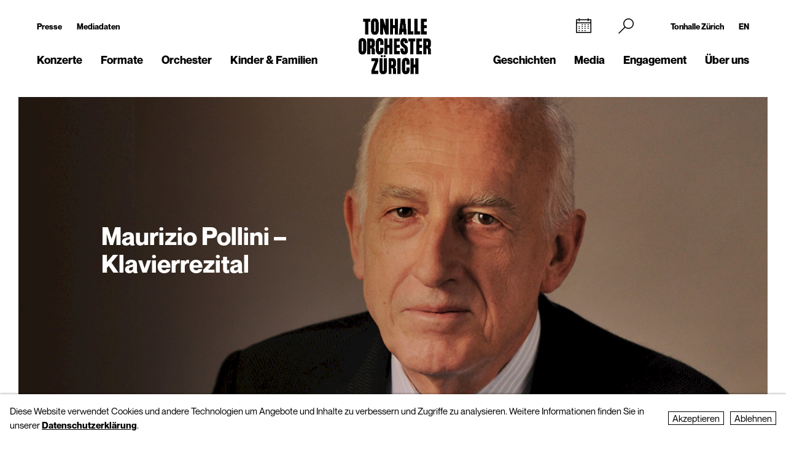

--- FILE ---
content_type: text/html; charset=utf-8
request_url: https://tonhalle-orchester.ch/konzerte/kalender/maurizio-pollini-klavierrezital-1456963/
body_size: 9059
content:
<!DOCTYPE html>
<html lang="de">
<head>
        <!-- Google Tag Manager -->
    <script type="text/plain" data-type="text/javascript" data-category="statistics" class="require-consent">
        (function(w,d,s,l,i){w[l]=w[l]||[];w[l].push({'gtm.start':
                new Date().getTime(),event:'gtm.js'});var f=d.getElementsByTagName(s)[0],
            j=d.createElement(s),dl=l!='dataLayer'?'&l='+l:'';j.async=true;j.src=
            'https://www.googletagmanager.com/gtm.js?id='+i+dl;f.parentNode.insertBefore(j,f);
        })(window,document,'script','dataLayer','GTM-TSCMGTK6');
    </script>
    <!-- End Google Tag Manager -->
        <title>Maurizio Pollini – Klavierrezital</title>
    <meta http-equiv="X-UA-Compatible" content="IE=edge,chrome=1" />
    <meta charset="UTF-8">
    <meta name="viewport" content="width=device-width" />
    <meta name="description" content="Tonhalle-Orchester Zürich" />
    <meta name="format-detection" content="telephone=no">
    
        <link rel="apple-touch-icon" sizes="180x180" href="https://tonhalle-orchester.ch/favicons_TOZ_Violett/apple-touch-icon.png">
    <link rel="icon" type="image/png" sizes="32x32" href="https://tonhalle-orchester.ch/favicons_TOZ_Violett/favicon-32x32.png">
    <link rel="icon" type="image/png" sizes="16x16" href="https://tonhalle-orchester.ch/favicons_TOZ_Violett/favicon-16x16.png">
    <link rel="manifest" href="https://tonhalle-orchester.ch/favicons_TOZ_Violett/site.webmanifest">
    <meta name="theme-color" content="#ffffff">
    <link rel='canonical' href='https://tonhalle-orchester.ch/konzerte/kalender/maurizio-pollini-klavierrezital-1456963/' />

    
	
    
    <meta property="og:title" content="Maurizio Pollini – Klavierrezital" /><meta property="og:type" content="website" /><meta property="og:url" content="https://tonhalle-orchester.ch/konzerte/kalender/maurizio-pollini-klavierrezital-1456963/" /><meta property="og:description" content="Tonhalle-Orchester Zürich" /><meta property="og:image" content="https://tonhalle-orchester.ch/site/assets/files/235811/220219-maurizio-pollini-c-cosimo-filippini-1300x731px.1024x0.jpg" /><meta property="og:image:width" content="600" /><meta property="og:image:height" content="600" />
	<link rel='alternate' hreflang='maurizio-pollini-klavierrezital-1456963' href='https://tonhalle-orchester.ch/konzerte/kalender/maurizio-pollini-klavierrezital-1456963/' />
	<link rel='alternate' hreflang='' href='https://tonhalle-orchester.ch/en/concerts/kalender/maurizio-pollini-klavierrezital-1456963/' />	<script src="https://cdnjs.cloudflare.com/ajax/libs/bluebird/3.3.5/bluebird.min.js"></script>
	<script src="/site/templates/js/modernizr.js"></script>
	<link rel="stylesheet" type="text/css" href="/site/assets/pwpc/pwpc-9288518c8f4b424a82f056133f2e77bb34d5bd39.css" />
	<link rel="stylesheet" type="text/css" href="https://cdnjs.cloudflare.com/ajax/libs/featherlight/1.7.12/featherlight.min.css">
	<script type="text/javascript">
				var config = {"debug":false,"lang":"de","current_pid":234886,"urls":{"current_url":"\/konzerte\/kalender\/maurizio-pollini-klavierrezital-1456963\/","current_parent_url":"\/konzerte\/kalender\/","current_parent_parent_url":"\/konzerte\/","root":"\/","templates":"\/site\/templates\/"}};
	</script>
	<style type="text/css">
		.pw-edit {
		    position: fixed;
		    z-index: 999999;
		    top: 0;
		    left: 0;
		    padding: 0.5em 1em;
		    background-color: rgba(0, 0, 0, 0.4);
		    color: #fff;
		}

		.featherlight-content {
			max-width: 1000px;
		}

		.featherlight-content img.align_left{
			float:left;
			margin-right: 10px;
			margin-bottom: 10px;
		}

		.featherlight-content img.align_right{
			float: right;
			margin-left: 10px;
			margin-bottom: 10px;
		}

		.featherlight-inner::after {
			content: "";
			display: table;
			clear: both;
		}

		.featherlight-close {
			font-size:25px;
		}

		@media screen and (max-width : 1024px) {
			.featherlight-content img.align_left{
				clear: both;
			}

			.featherlight-content img.align_right{
				clear: both;
			}

			.featherlight-content img {
				width: 100%;
			}

			.featherlight-content {
				max-width: 750px;
			}

		} 

	</style>
<style>.privacywire{background:#fff;bottom:-250%;box-shadow:0 -1px 3px rgba(0,0,0,.3);left:0;opacity:0;padding:1rem;position:fixed;right:0;transition:bottom .3s ease-in,opacity .3s ease;z-index:1}.show-banner .privacywire-banner,.show-message .privacywire-message,.show-options .privacywire-options{bottom:0;opacity:1}.privacywire-header{font-weight:700}.privacywire button[hidden],.privacywire-ask-consent-blueprint,[data-ask-consent-rendered="1"]{display:none}</style><script>var PrivacyWireSettings={"version":1,"dnt":"1","bots":"0","customFunction":"","messageTimeout":2500,"consentByClass":"0","cookieGroups":{"necessary":"Ablehnen","functional":"Functional","statistics":"Statistics","marketing":"Marketing","external_media":"External Media"}};</script><script type='module' src='/site/modules/PrivacyWire/js/PrivacyWire.js'></script><script nomodule type='text/javascript' src='/site/modules/PrivacyWire/js/ie_polyfill.js'></script><script nomodule type='text/javascript' src='/site/modules/PrivacyWire/js/PrivacyWire_legacy.js'></script></head>
<body class="tpl-activity ">
	    <header class="cp-header small" data-t-name="Header">
        <div class="cp-mobile-navigation " data-t-name="MobileNavigation">
            <div class="cp-mobile-navigation-inner-wrapper">
        
                <div class="mobnav-header">
        
                    <div class="left-column">
                        <div class="iconnav">
                            <a class="mi mi-Calendar" href="/konzerte/kalender/"></a>  
                        </div>
                    </div>
        
                    <div class="middle-column">
                        <a href="/">
                            <!--<video class="desktop" autoplay muted playsinline>
                                <source src="/site/templates/images/logo-toz-transparent-white.webm" type="video/webm">
                                <source src="/site/templates/images/logo-toz-transparent-white.mp4" type="video/mp4">
                            </video>-->
                            <img src="/site/templates/images//logo-toz-transparent-white.gif" class="desktop"/>
                        </a>
                    </div>
        
                    <div class="right-column">
                        <div class="close-mobnav">
                            <a href="#" class="mi mi-Clear"></a>
                        </div>
                    </div>
        
                </div>
        
                <nav class="mainnav">
                    <ul class="nav">
                            <li class="has_children pid_7968">
                                    <a href="/konzerte/">Konzerte</a>
                                            <ul class="subnav">
                                            <li class=" pid_15309">
                                                            <a href="/konzerte/kalender/">Kalender</a>
                                                    </li><li class=" pid_284618">
                                                            <a href="/konzerte/saison-2025-26/">Saison 2025/26</a>
                                                    </li><li class=" pid_7992">
                                                            <a href="/konzerte/abonnements/">Abonnements 2025/26</a>
                                                    </li><li class=" pid_267360">
                                                            <a href="/konzerte/ihr-einstieg/">Ihr Einstieg</a>
                                                    </li><li class=" pid_7991">
                                                            <a href="/konzerte/ihr-besuch/">Ihr Besuch</a>
                                                    </li><li class=" pid_7984">
                                                            <a href="/konzerte/rund-ums-konzert/">Rund ums Konzert</a>
                                                    </li><li class=" pid_270465">
                                                            <a href="/konzerte/service/">Service</a>
                                                    </li>
                                            </ul>
                            </li><li class="has_children pid_270475">
                                    <a href="/formate/">Formate</a>
                                            <ul class="subnav">
                                            <li class=" pid_271032">
                                                            <a href="/formate/orchesterkonzerte/">Orchester-Konzerte</a>
                                                    </li><li class=" pid_233747">
                                                            <a href="/formate/kammermusik/">Kammermusik</a>
                                                    </li><li class=" pid_271080">
                                                            <a href="/formate/orgel/">Orgelkonzerte</a>
                                                    </li><li class=" pid_270477">
                                                            <a href="/formate/classic-meets/">classic meets ...</a>
                                                    </li><li class=" pid_270476">
                                                            <a href="/formate/mitmachen/">Mitmachen</a>
                                                    </li>
                                            </ul>
                            </li><li class="has_children pid_7970">
                                    <a href="/orchester/">Orchester</a>
                                            <ul class="subnav">
                                            <li class=" pid_15075">
                                                            <a href="/orchester/tonhalle-orchester-zuerich/">Tonhalle-Orchester Zürich</a>
                                                    </li><li class=" pid_7973">
                                                            <a href="/orchester/musiker-innen/">Musiker*innen</a>
                                                    </li><li class=" pid_224503">
                                                            <a href="/orchester/paavo-jaervi-music-director/">Paavo Järvi – Music Director</a>
                                                    </li><li class=" pid_7981">
                                                            <a href="/orchester/ehrendirigent/">David Zinman – Ehrendirigent</a>
                                                    </li><li class=" pid_284596">
                                                            <a href="/orchester/julia-kurzydlak-assistant-conductor-2025-26/">Julia Kurzydlak – Assistant Conductor 2025/26</a>
                                                    </li><li class=" pid_224508">
                                                            <a href="/orchester/conductors-academy/">Conductors&#039; Academy</a>
                                                    </li><li class=" pid_8037">
                                                            <a href="/orchester/orchestervorstand/">Orchestervorstand</a>
                                                    </li><li class=" pid_7980">
                                                            <a href="/orchester/ensemble/">Ensembles mit Orchestermitgliedern</a>
                                                    </li><li class=" pid_233573">
                                                            <a href="/orchester/musikvermittlung/">Musikvermittlung</a>
                                                    </li><li class=" pid_7982">
                                                            <a href="/orchester/geschichte/">Geschichte</a>
                                                    </li>
                                            </ul>
                            </li><li class="has_children pid_270704">
                                    <a href="/kinder-familien/">Kinder &amp; Familien</a>
                                            <ul class="subnav">
                                            <li class=" pid_233814">
                                                            <a href="/kinder-familien/familienkonzerte/">Familienkonzerte</a>
                                                    </li><li class=" pid_270743">
                                                            <a href="/kinder-familien/kammermusik-fuer-kinder-kunterwunderbunt/">Kunterwunderbunt</a>
                                                    </li><li class=" pid_233833">
                                                            <a href="/kinder-familien/kinder-matinee/">Kinder-Matinee</a>
                                                    </li><li class=" pid_7989">
                                                            <a href="/kinder-familien/fur-schulen/">Schulen</a>
                                                    </li><li class=" pid_270705">
                                                            <a href="/kinder-familien/clips-und-spiele/">Clips und Spiele</a>
                                                    </li>
                                            </ul>
                            </li>
                            <li class="has_children pid_248539">
                                    <a href="/geschichten/">Geschichten</a>
                                            <ul class="subnav">
                                            <li class=" pid_248543">
                                                            <a href="/geschichten/alle/">Alle Geschichten</a>
                                                    </li><li class=" pid_248540">
                                                            <a href="/geschichten/zum-lesen/">zum Lesen</a>
                                                    </li><li class=" pid_248541">
                                                            <a href="/geschichten/zum-hoeren/">zum Hören</a>
                                                    </li><li class=" pid_248542">
                                                            <a href="/geschichten/zum-sehen/">zum Sehen</a>
                                                    </li>
                                            </ul>
                            </li><li class="has_children pid_230129">
                                    <a href="/media/">Media</a>
                                            <ul class="subnav">
                                            <li class=" pid_246260">
                                                            <a href="/media/programmhefte/">Programmhefte</a>
                                                    </li><li class=" pid_233446">
                                                            <a href="/media/konzertaufzeichnungen/">Konzertaufzeichnungen</a>
                                                    </li><li class=" pid_230279">
                                                            <a href="/media/intro-die-audioeinfuehrung/">Intro – der Podcast</a>
                                                    </li><li class=" pid_253954">
                                                            <a href="/media/tram-for-two-mit-paavo-jaervi/">«Tram for Two» mit Paavo Järvi</a>
                                                    </li><li class=" pid_253932">
                                                            <a href="/media/symphony/">Symphony.live</a>
                                                    </li><li class=" pid_233875">
                                                            <a href="/media/idagio/">Idagio</a>
                                                    </li><li class=" pid_230286">
                                                            <a href="/media/videoclips/">Videoclips</a>
                                                    </li><li class=" pid_237049">
                                                            <a href="/media/audioguides/">Audioguides</a>
                                                    </li><li class=" pid_210530">
                                                            <a href="/media/aufnahmeprojekte/">Aufnahmeprojekte</a>
                                                    </li><li class=" pid_13788">
                                                            <a href="/media/diskografie/">Diskografie</a>
                                                    </li><li class=" pid_246259">
                                                            <a href="/media/publikationen/">Publikationen</a>
                                                    </li>
                                            </ul>
                            </li><li class="has_children pid_226373">
                                    <a href="/engagement/">Engagement</a>
                                            <ul class="subnav">
                                            <li class=" pid_228622">
                                                            <a href="/engagement/mitgliedschaft-im-freundeskreis/">Freundeskreis</a>
                                                    </li><li class=" pid_7987">
                                                            <a href="/engagement/klubz/">klubZ</a>
                                                    </li><li class=" pid_274070">
                                                            <a href="/engagement/partnerschaften/">Partnerschaften</a>
                                                    </li><li class=" pid_228515">
                                                            <a href="/engagement/stiftungen/">Stiftungen</a>
                                                    </li><li class=" pid_228647">
                                                            <a href="/engagement/legate-und-erbschaften/">Legate</a>
                                                    </li><li class=" pid_228525">
                                                            <a href="/engagement/spende/">Spenden</a>
                                                    </li><li class=" pid_274079">
                                                            <a href="/engagement/kooperationen/">Kooperationen</a>
                                                    </li><li class=" pid_228657">
                                                            <a href="/engagement/danke/">Danke</a>
                                                    </li><li class=" pid_278555">
                                                            <a href="/engagement/tonhallenight-2026/">tonhalleNIGHT 2026</a>
                                                    </li>
                                            </ul>
                            </li><li class="has_children pid_7971">
                                    <a href="/ueber-uns/">Über uns</a>
                                            <ul class="subnav">
                                            <li class=" pid_233397">
                                                            <a href="/ueber-uns/tonhalle-zuerich/">Tonhalle Zürich</a>
                                                    </li><li class=" pid_245551">
                                                            <a href="/ueber-uns/fuehrungen/">Führungen</a>
                                                    </li><li class=" pid_219269">
                                                            <a href="/ueber-uns/tonhalle-gesellschaft-zuerich-ag/">Tonhalle-Gesellschaft Zürich</a>
                                                    </li><li class=" pid_245435">
                                                            <a href="/ueber-uns/management-team/">Management-Team</a>
                                                    </li><li class=" pid_7976">
                                                            <a href="/ueber-uns/jobs/">Offene Stellen</a>
                                                    </li><li class=" pid_7978">
                                                            <a href="/ueber-uns/kontakt/">Kontakt</a>
                                                    </li>
                                            </ul>
                            </li>
                    </ul>
                </nav>
        
        
                <div class="sub-part">
        
                    <div class="left-container">
                            <ul class="nav">
                                <li class="">
                                    <a href="/presse/">Presse</a>
                                </li>
                                <li class="">
                                    <a href="/presse/mediadaten/">Mediadaten</a>
                                </li>
                            </ul>
        
                            <ul class="social-media">
                                <li><a target="_blank" href="https://www.facebook.com/tonhalleorchester/"><img src="/site/templates/images/header-icons/facebook.png"></a></li><li><a target="_blank" href="https://www.instagram.com/tonhalleorchester/"><img src="/site/templates/images/header-icons/instagram.png"></a></li><li><a target="_blank" href="https://www.youtube.com/user/TonhalleOrchesterZH"><img src="/site/templates/images/header-icons/youtube.png"></a></li><li><a target="_blank" href="https://www.tiktok.com/@tonhalleorchester"><img src="/site/templates/images/header-icons/tiktok.png"></a></li><li><a target="_blank" href="https://www.linkedin.com/company/tonhalle-gesellschaft-zürich"><img src="/site/templates/images/header-icons/linkedin.png"></a></li>
                            </ul>
                    </div>
        
                    <div class="right-container">
        
                            <ul class="nav">
                                <li class="">
                                    <a href="https://tonhallezuerich.ch/home-tz/">Tonhalle Zürich</a>
                                </li>
                                <li class="">
                                    <a href="/en/concerts/kalender/maurizio-pollini-klavierrezital-1456963/">EN</a>
                                </li>
                            </ul>
        
        
                        <!--<ul class="TM">
                            <li><a target="_blank" href="https://www.tonhalle-maag.ch/"><img src="/site/templates/images/header-icons/tm.png"></a></li>
                        </ul>-->
                            <ul class="SiteLink">
                                <li><a target="_blank" href="https://tonhallezuerich.ch/home-tz/"><img src="/site/templates/images/TonhalleZurich_Logo_RGB_Weiss.png"></a></li>
                            </ul>
        
                    </div>
        
                </div>
        
            </div>
        </div>
    
        <div class="content-container">
            <div class="col-wrapper">
    
                <div class="left-column">
    
                    <div class="iconnav">
                            <ul class="nav">
                                <li class="calendar-left">
                                    <a class="mi mi-Calendar" href="/konzerte/kalender/"></a>
                                </li>
                            </ul>
                    </div>
    
                    <div class="metanav">
                            <ul class="nav">
                                <li class="">
                                    <a href="/presse/">Presse</a>
                                </li>
                                <li class="">
                                    <a href="/presse/mediadaten/">Mediadaten</a>
                                </li>
                            </ul>
                    </div>
    
                    <nav class="mainnav">
                        <ul class="nav">
                                <li class="has_children pid_7968">
                                        <a href="/konzerte/">Konzerte</a>
                                                <ul class="subnav">
                                                <li class="pid_15309">
                                                                <a href="/konzerte/kalender/">Kalender</a>
                                                        </li><li class="pid_284618">
                                                                <a href="/konzerte/saison-2025-26/">Saison 2025/26</a>
                                                        </li><li class="pid_7992">
                                                                <a href="/konzerte/abonnements/">Abonnements 2025/26</a>
                                                        </li><li class="pid_267360">
                                                                <a href="/konzerte/ihr-einstieg/">Ihr Einstieg</a>
                                                        </li><li class="pid_7991">
                                                                <a href="/konzerte/ihr-besuch/">Ihr Besuch</a>
                                                        </li><li class="pid_7984">
                                                                <a href="/konzerte/rund-ums-konzert/">Rund ums Konzert</a>
                                                        </li><li class="pid_270465">
                                                                <a href="/konzerte/service/">Service</a>
                                                        </li>
                                                </ul>
                                </li><li class="has_children pid_270475">
                                        <a href="/formate/">Formate</a>
                                                <ul class="subnav">
                                                <li class="pid_271032">
                                                                <a href="/formate/orchesterkonzerte/">Orchester-Konzerte</a>
                                                        </li><li class="pid_233747">
                                                                <a href="/formate/kammermusik/">Kammermusik</a>
                                                        </li><li class="pid_271080">
                                                                <a href="/formate/orgel/">Orgelkonzerte</a>
                                                        </li><li class="pid_270477">
                                                                <a href="/formate/classic-meets/">classic meets ...</a>
                                                        </li><li class="pid_270476">
                                                                <a href="/formate/mitmachen/">Mitmachen</a>
                                                        </li>
                                                </ul>
                                </li><li class="has_children pid_7970">
                                        <a href="/orchester/">Orchester</a>
                                                <ul class="subnav">
                                                <li class="pid_15075">
                                                                <a href="/orchester/tonhalle-orchester-zuerich/">Tonhalle-Orchester Zürich</a>
                                                        </li><li class="pid_7973">
                                                                <a href="/orchester/musiker-innen/">Musiker*innen</a>
                                                        </li><li class="pid_224503">
                                                                <a href="/orchester/paavo-jaervi-music-director/">Paavo Järvi – Music Director</a>
                                                        </li><li class="pid_7981">
                                                                <a href="/orchester/ehrendirigent/">David Zinman – Ehrendirigent</a>
                                                        </li><li class="pid_284596">
                                                                <a href="/orchester/julia-kurzydlak-assistant-conductor-2025-26/">Julia Kurzydlak – Assistant Conductor 2025/26</a>
                                                        </li><li class="pid_224508">
                                                                <a href="/orchester/conductors-academy/">Conductors&#039; Academy</a>
                                                        </li><li class="pid_8037">
                                                                <a href="/orchester/orchestervorstand/">Orchestervorstand</a>
                                                        </li><li class="pid_7980">
                                                                <a href="/orchester/ensemble/">Ensembles mit Orchestermitgliedern</a>
                                                        </li><li class="pid_233573">
                                                                <a href="/orchester/musikvermittlung/">Musikvermittlung</a>
                                                        </li><li class="pid_7982">
                                                                <a href="/orchester/geschichte/">Geschichte</a>
                                                        </li>
                                                </ul>
                                </li><li class="has_children pid_270704">
                                        <a href="/kinder-familien/">Kinder &amp; Familien</a>
                                                <ul class="subnav">
                                                <li class="pid_233814">
                                                                <a href="/kinder-familien/familienkonzerte/">Familienkonzerte</a>
                                                        </li><li class="pid_270743">
                                                                <a href="/kinder-familien/kammermusik-fuer-kinder-kunterwunderbunt/">Kunterwunderbunt</a>
                                                        </li><li class="pid_233833">
                                                                <a href="/kinder-familien/kinder-matinee/">Kinder-Matinee</a>
                                                        </li><li class="pid_7989">
                                                                <a href="/kinder-familien/fur-schulen/">Schulen</a>
                                                        </li><li class="pid_270705">
                                                                <a href="/kinder-familien/clips-und-spiele/">Clips und Spiele</a>
                                                        </li>
                                                </ul>
                                </li>
                        </ul>
                    </nav>
    
                </div>
    
                <div class="middle-column">
                    <a href="/">
                        <!--<video class="desktop" id="normalvideo" autoplay muted playsinline>
                            <source src="/site/templates/images/logo-toz-transparent.webm" type="video/webm">
                            <source src="/site/templates/images/logo-toz-transparent.mp4" type="video/mp4">
                        </video>
                        <video class="desktop white-version" id="coloredvideo" autoplay muted playsinline>
                            <source src="/site/templates/images/logo-toz-transparent-white.webm" type="video/webm">
                            <source src="/site/templates/images/logo-toz-transparent-white.mp4" type="video/mp4">
                        </video>-->
                       <img src="/site/templates/images/logo-toz-transparent.gif" class="desktop"/>
                       <img src="/site/templates/images/logo-toz-transparent-white.gif" class="desktop white-version"/>
                    </a>
                </div>
    
                <div class="right-column">
    
                    <div class="metanav-iconnav-box">
                        <div class="metanav">
                                <ul class="nav">
                                    <li class="">
                                        <a href="https://tonhallezuerich.ch/home-tz/">Tonhalle Zürich</a>
                                    </li>
                                    <li class="">
                                        <a href="/en/concerts/kalender/maurizio-pollini-klavierrezital-1456963/">EN</a>
                                    </li>
                                </ul>
                        </div>
    
                        <div class="iconnav">
                                <ul class="nav">
                                    <li class="calendar-right">
                                        <a class="mi mi-Calendar" href="/konzerte/kalender/"></a>
                                    </li>
                                    <li class="search-icon-trigger">
                                        <a class="mi mi-Search" href=""></a>
                                    </li>
                                    <li class="mobnav">
                                        <a class="mi mi-GlobalNavigationButton" href="#"></a>
                                    </li>
                                </ul>
                        </div>
                    </div>
    
                    <nav class="mainnav">
                        <ul class="nav">
                                <li class="has_children pid_248539">
                                        <a href="/geschichten/">Geschichten</a>
                                                <ul class="subnav">
                                                <li class="pid_248543">
                                                                <a href="/geschichten/alle/">Alle Geschichten</a>
                                                        </li><li class="pid_248540">
                                                                <a href="/geschichten/zum-lesen/">zum Lesen</a>
                                                        </li><li class="pid_248541">
                                                                <a href="/geschichten/zum-hoeren/">zum Hören</a>
                                                        </li><li class="pid_248542">
                                                                <a href="/geschichten/zum-sehen/">zum Sehen</a>
                                                        </li>
                                                </ul>
                                </li><li class="has_children pid_230129">
                                        <a href="/media/">Media</a>
                                                <ul class="subnav">
                                                <li class="pid_246260">
                                                                <a href="/media/programmhefte/">Programmhefte</a>
                                                        </li><li class="pid_233446">
                                                                <a href="/media/konzertaufzeichnungen/">Konzertaufzeichnungen</a>
                                                        </li><li class="pid_230279">
                                                                <a href="/media/intro-die-audioeinfuehrung/">Intro – der Podcast</a>
                                                        </li><li class="pid_253954">
                                                                <a href="/media/tram-for-two-mit-paavo-jaervi/">«Tram for Two» mit Paavo Järvi</a>
                                                        </li><li class="pid_253932">
                                                                <a href="/media/symphony/">Symphony.live</a>
                                                        </li><li class="pid_233875">
                                                                <a href="/media/idagio/">Idagio</a>
                                                        </li><li class="pid_230286">
                                                                <a href="/media/videoclips/">Videoclips</a>
                                                        </li><li class="pid_237049">
                                                                <a href="/media/audioguides/">Audioguides</a>
                                                        </li><li class="pid_210530">
                                                                <a href="/media/aufnahmeprojekte/">Aufnahmeprojekte</a>
                                                        </li><li class="pid_13788">
                                                                <a href="/media/diskografie/">Diskografie</a>
                                                        </li><li class="pid_246259">
                                                                <a href="/media/publikationen/">Publikationen</a>
                                                        </li>
                                                </ul>
                                </li><li class="has_children pid_226373">
                                        <a href="/engagement/">Engagement</a>
                                                <ul class="subnav">
                                                <li class="pid_228622">
                                                                <a href="/engagement/mitgliedschaft-im-freundeskreis/">Freundeskreis</a>
                                                        </li><li class="pid_7987">
                                                                <a href="/engagement/klubz/">klubZ</a>
                                                        </li><li class="pid_274070">
                                                                <a href="/engagement/partnerschaften/">Partnerschaften</a>
                                                        </li><li class="pid_228515">
                                                                <a href="/engagement/stiftungen/">Stiftungen</a>
                                                        </li><li class="pid_228647">
                                                                <a href="/engagement/legate-und-erbschaften/">Legate</a>
                                                        </li><li class="pid_228525">
                                                                <a href="/engagement/spende/">Spenden</a>
                                                        </li><li class="pid_274079">
                                                                <a href="/engagement/kooperationen/">Kooperationen</a>
                                                        </li><li class="pid_228657">
                                                                <a href="/engagement/danke/">Danke</a>
                                                        </li><li class="pid_278555">
                                                                <a href="/engagement/tonhallenight-2026/">tonhalleNIGHT 2026</a>
                                                        </li>
                                                </ul>
                                </li><li class="has_children pid_7971">
                                        <a href="/ueber-uns/">Über uns</a>
                                                <ul class="subnav">
                                                <li class="pid_233397">
                                                                <a href="/ueber-uns/tonhalle-zuerich/">Tonhalle Zürich</a>
                                                        </li><li class="pid_245551">
                                                                <a href="/ueber-uns/fuehrungen/">Führungen</a>
                                                        </li><li class="pid_219269">
                                                                <a href="/ueber-uns/tonhalle-gesellschaft-zuerich-ag/">Tonhalle-Gesellschaft Zürich</a>
                                                        </li><li class="pid_245435">
                                                                <a href="/ueber-uns/management-team/">Management-Team</a>
                                                        </li><li class="pid_7976">
                                                                <a href="/ueber-uns/jobs/">Offene Stellen</a>
                                                        </li><li class="pid_7978">
                                                                <a href="/ueber-uns/kontakt/">Kontakt</a>
                                                        </li>
                                                </ul>
                                </li>
                        </ul>
                    </nav>
    
                </div>
    
                <div class="search-bar">
                    <form class="mi mi-Search" action="/suche/" method="GET">
                        <span class="mi mi-Clear closebutton"></span>
    					<input class="searchfield" name="search" placeholder="Suchbegriff "value=""/>
    				</form>
                </div>
                
            </div>
    
        </div>
    
    
        <div class="social-media-header-footer">
                <ul class="social-media">
                        <li><a target="_blank" href="https://www.facebook.com/tonhalleorchester/"><img src="/site/templates/images/header-icons/facebook.png"></a></li>
                        <li><a target="_blank" href="https://www.instagram.com/tonhalleorchester/"><img src="/site/templates/images/header-icons/instagram.png"></a></li>
                        <li><a target="_blank" href="https://www.youtube.com/user/TonhalleOrchesterZH"><img src="/site/templates/images/header-icons/youtube.png"></a></li>
                        <li><a target="_blank" href="https://www.tiktok.com/@tonhalleorchester"><img src="/site/templates/images/header-icons/tiktok.png"></a></li>
                        <li><a target="_blank" href="https://www.linkedin.com/company/tonhalle-gesellschaft-zürich"><img src="/site/templates/images/header-icons/linkedin.png"></a></li>
                </ul>
    
                <ul class="SiteLink">
                    <li><a target="_blank" href="https://tonhallezuerich.ch/home-tz/"><img src="/site/templates/images/TonhalleZurich_Logo_RGB_Weiss.png"></a></li>
                </ul>
        </div>
    
    </header>

<div class="main" role="main">
    <div class="content">
            <section class="content-section">
                
                    <div class="cp-pagehead " data-t-name="PageHead">
                        <div class="content-container">
                            <div data-month="" class="month-display">
                                Januar
                            </div>
                        </div>
                    </div>
                
                
                
                
                
                
                
                
                
                
                
                
                
                
                
                
                
                
                
                
                
                
                
            </section>
            <section class="content-section">
                
                
                
                
                    <div class="cp-pagetitle ">
                        <div class="content-container">
                            <div class="pagetitle-container">
                    
                                  <div class="el-pagetitle-text " data-t-name="PageTitle">
                                      <div class="pagetitle-header " >
                                  
                                              <img src="/site/assets/files/235811/220219-maurizio-pollini-c-cosimo-filippini-1300x731px.1300x731.jpg" alt="Maurizio Pollini – Klavierrezital">
                                  
                                              <h2 class="title-overlay white">Maurizio Pollini – Klavierrezital</h2>
                                  
                                            <div class="caption">
                                              Maurizio Pollini (© Cosimo Filippini)
                                            </div>
                                  
                                      </div>
                                  
                                          <div class="sitetitle">
                                              <h1>Maurizio Pollini – Klavierrezital</h1>
                                          </div>
                                  
                                      <div class="pagetitle-dates">
                                          <div class="dates-wrapper">
                                                  <div class="date-container active">
                                                      <div class="infos">
                                                          <span class="date">Sa 19. Feb 2022</span>
                                                          <span class="time">19.30 Uhr</span>
                                                          <span class="place">Grosse Tonhalle</span>
                                                          
                                                      </div>
                                  
                                                      <div class="ticket-info">
                                  
                                  
                                                            <div class="ticket hide">
                                                                <div class="el-button square-secondary " data-t-name="Button">
                                                                    <a href="" class="" target="_blank">Billett</a>
                                                                </div>
                                                            </div>
                                  
                                                      </div>
                                                  </div>
                                          </div>
                                      </div>
                                  
                                      <div class="pagetitle">
                                              <!--<div class="date">Sa 19. Feb 2022, 19.30 Uhr</div>-->
                                              <div class="title">
                                  
                                                  <div class="info">
                                                      <div class="ensemble"></div>
                                                      <div class="artists">
                                                              <span class="name ">Maurizio Pollini</span> <span class="function">Klavier </span><br/>
                                                      </div>
                                                      <div class="artists">
                                                      </div>
                                                      <div class="artists">
                                                              <span class="name">Robert  Schumann</span> <span class="function ">Arabeske op.&nbsp;18</span><br/>
                                                              <span class="name"></span> <span class="function ">Fantasie C-Dur op.&nbsp;17</span><br/>
                                                              <span class="name"></span> <span class="function is-pause">Pause</span>
                                                              <span class="name">Ludwig van  Beethoven</span> <span class="function ">Klaviersonate Nr.&nbsp;29 B-Dur op.&nbsp;106 «Hammerklavier»</span><br/>
                                                      </div>
                                                      <!---->
                                  
                                                      
                                  
                                                      <div class="price"><span class="label">Preise</span> <span class="text">CHF 110 / 90 / 70 / 50 / 30</span></div>
                                  
                                                      
                                  
                                                      
                                  
                                                      
                                  
                                                          <div class="cp-media-grid  hide" data-t-name="MediaGrid">
                                                              <div class="media-container"></div>
                                                          </div>                                  
                                                      <div class="social">
                                                          <p class="social-title"></p>
                                                      </div>
                                  
                                                  </div>
                                  
                                              </div>
                                  
                                  
                                      </div>
                                  
                                  
                                  
                                  </div>
                    
                            </div>
                        </div>
                    </div>
                
                
                
                
                
                
                
                
                
                
                
                
                
                
                
                
                
                
                
                
            </section>
            <section class="content-section">
                
                
                
                
                
                
                
                
                
                
                
                
                
                
                
                
                
                
                
                
                
                
                
                
            </section>
            <section class="content-section">
                
                
                
                
                
                
                
                    <div class="cp-richtext ">
                            <div class="content-container">
                                <div class="passage ">
                                    <p>Seit bald sechs Jahrzehnten gastiert der Pianist Maurizio Pollini auf den Bühnen dieser Welt. Bei uns ist er zu Gast mit Schumanns Arabeske op. 18 und Fantasie C-Dur op. 17 sowie Beethovens Klaviersonate Nr. 29.</p>
                                    
                    
                                </div>
                                
                            </div>
                    
                    
                    
                    </div>
                
                
                
                
                
                
                
                
                
                
                
                
                
                
                
                
                
            </section>
            <section class="content-section">
                
                
                
                
                
                
                
                    <div class="cp-richtext ">
                    
                    
                    
                    </div>
                
                
                
                
                
                
                
                
                
                
                
                
                
                
                
                
                
            </section>
            <section class="content-section">
                
                
                
                
                
                
                
                    <div class="cp-richtext ">
                    
                        <div class="content-container">
                            <div class="additional">
                                <p class="social-title">Konzert teilen</p>
                                <div class="social-article">
                                        <a class="icon icon-icon_facebook" href="https://www.facebook.com/sharer.php?u=https://tonhalle-orchester.ch/konzerte/kalender/maurizio-pollini-klavierrezital-1456963/" target="_blank"></a>
                                        <a class="icon-icon_twitter" href="https://twitter.com/intent/tweet?url=https://tonhalle-orchester.ch/konzerte/kalender/maurizio-pollini-klavierrezital-1456963/&amp;text=Maurizio+Pollini+%E2%80%93+Klavierrezital" target="_blank"></a>
                                        <a class="icon-icon_mail" href="mailto:?subject=Maurizio Pollini – Klavierrezital&amp;body=Maurizio Pollini – Klavierrezital%0ASa 19.02.22, 19:30, Tonhalle Zürich%0A%0Ahttps://tonhalle-orchester.ch/konzerte/kalender/maurizio-pollini-klavierrezital-1456963/" target="_blank"></a>
                                        <a class="icon-icon_whatsApp-1" href="https://api.whatsapp.com/send?text=Sa 19.02.22, 19:30, Tonhalle Zürich%0A%0Ahttps://tonhalle-orchester.ch/konzerte/kalender/maurizio-pollini-klavierrezital-1456963/" target="_blank"></a>
                                        <a class="mi mi-Calendar" href="https://tonhalle-orchester.ch/konzerte/kalender/maurizio-pollini-klavierrezital-1456963/?newics=234886" target="_blank"></a>
                                </div>
                                
                            
                            </div>
                        </div>
                    
                    
                    </div>
                
                
                
                
                
                
                
                
                
                
                
                
                
                
                
                
                
            </section>
            <section class="content-section">
                
                
                
                
                
                
                
                
                
                
                
                
                
                    <div class="cp-sitebutton">
                        <div class="content-container">
                            <div class="pos-button">
                    
                                <div class="el-button square " data-t-name="Button">
                                    <a href="/konzerte/kalender/?date=1645295400" class="" >Zum Konzertkalender</a>
                                </div>
                    
                            </div>
                        </div>
                    </div>
                
                
                
                
                
                
                
                
                
                
                
            </section>
    </div>
</div>
    <footer class="cp-footer" data-t-name="Footer">
        <div class="content-container">
    
            <div class="pos-btn-up">
                    <div class="el-button square " data-t-name="Button">
                        <a href="#" class="" >Nach oben</a>
                    </div>
    	    </div>
    
            <div class="content-container-footer">
                <div class="col-footer-mainnav col-wrapper cf">
    
                        <div class="col3 footer-box">
                            <h3>Billettkasse / Konzerteingang</h3>
                            <div class="footer-box-content">
    
                                    <p>Claridenstrasse 7<br />
8002&nbsp;Zürich<br />
<a href="https://www.google.ch/maps/place/Tonhalle-Orchester+Z%C3%BCrich/@47.3660946,8.5357933,17z/data=!3m2!4b1!5s0x47900a3f379367cf:0x91445307948ab2b!4m5!3m4!1s0x47900a3f4995ead5:0xa6dbe016fa462096!8m2!3d47.366091!4d8.537982?hl=de" target="_blank">Karte</a></p>

<p><a href="mailto:boxoffice@tonhalle.ch">boxoffice@tonhalle.ch</a></p>

<p><a href="tel:+41 44 206 34 34">+41 44 206 34 34</a></p>
                            </div>
                        </div>
                        <div class="col3 footer-box">
                            <h3>Öffnungszeiten Billettkasse</h3>
                            <div class="footer-box-content">
    
                                    <h4>Schalter und Telefon:</h4>

<p>Mo&nbsp;bis Fr: 13 – 18 Uhr</p>

<h4>Abendkasse:</h4>

<p class="ck-paragraph">Grosse Tonhalle: 1.5 Stunden vor Konzertbeginn<br />
Kleine Tonhalle: 1 Stunde vor&nbsp;Konzertbeginn</p>
                            </div>
                        </div>
                        <div class="col3 footer-box">
                            <h3>Newsletter</h3>
                            <div class="footer-box-content">
                                    <p>Unser <a href="/newsletter/">Orchester-Newsletter</a> hält Sie auf dem Laufenden.</p>
                                    <!--<div class="cp-formular  ">
	<div class="content-container">
        

		<form class="InputfieldForm" id="newsletter-light-form" name="newsletter-light-form" method="get" action="https://www.tonhalle-orchester.ch/newsletter/" data-colspacing="1"><ul class='Inputfields'><li class='Inputfield InputfieldEmail Inputfield_email ui-widget InputfieldStateRequired' id='wrap_email'><label class='InputfieldHeader ui-widget-header' for='email'>E-Mail<i title='Umschalten offen/geschlossen' class='toggle-icon fa fa-fw fa-angle-down' data-to='fa-angle-down fa-angle-right'></i></label><div class='InputfieldContent ui-widget-content'><input id="email" name="email" class="required InputfieldMaxWidth" type="email" maxlength="250" /></div></li><li class='Inputfield InputfieldSubmit Inputfield_submit ui-widget' id='wrap_Inputfield_submit'><div class='InputfieldContent ui-widget-content'><button class="ui-button ui-widget ui-state-default ui-corner-all" id="Inputfield_submit" name="submit" value="Anmelden" type="submit"><span class='ui-button-text'>Anmelden</span></button></div></li></ul></form>

	</div>
</div>-->
                                    <a href="/engagement/spende/" class="stoerer-link">
                                        <img src="/site/templates/images/Stoerer-Web-Footer-once-optim-short.gif" class="stoerer">
                                    </a>
    
                            </div>
                        </div>
    
                </div>
    		</div>
    
    	    <div class="col-footer-metanav">
                    <ul class="social-media">
                            <li><a target="_blank" href="https://www.facebook.com/tonhalleorchester/"><img src="/site/templates/images/header-icons/facebook.png"></a></li>
                            <li><a target="_blank" href="https://www.instagram.com/tonhalleorchester/"><img src="/site/templates/images/header-icons/instagram.png"></a></li>
                            <li><a target="_blank" href="https://www.youtube.com/user/TonhalleOrchesterZH"><img src="/site/templates/images/header-icons/youtube.png"></a></li>
                            <li><a target="_blank" href="https://www.tiktok.com/@tonhalleorchester"><img src="/site/templates/images/header-icons/tiktok.png"></a></li>
                            <li><a target="_blank" href="https://www.linkedin.com/company/tonhalle-gesellschaft-zürich"><img src="/site/templates/images/header-icons/linkedin.png"></a></li>
                    </ul>
    	       <ul class="footer-metanav"><!--
    				--><li class="">Ein Mitglied von <a href="http://www.orchester.ch" >orchester.ch</a></li><!--
    				--><li class=""><a href="/impressum/" >Impressum</a></li><!--
    				--><li class=""><a href="/datenschutzerklaerung/" >Datenschutzerklärung</a></li><!--
    				--><li class=""><a href="/agb/" >AGB</a></li><!--
    				--><li class="">© Tonhalle-Gesellschaft Zürich AG<a href="" ></a></li><!--
    			--></ul>
               <!--
    			-->
    	    </div>
    	
    	</div>
    </footer>

	<!-- footer -->
	<footer>
	</footer>
	<script src="/site/templates/js/lib/jquery/jquery.js"></script>
	<script src="https://cdnjs.cloudflare.com/ajax/libs/featherlight/1.7.12/featherlight.min.js"></script>
	<script type="text/javascript">
        function getCookie(cname) {
            let name = cname + "=";
            let decodedCookie = decodeURIComponent(document.cookie);
            let ca = decodedCookie.split(';');
            for(let i = 0; i <ca.length; i++) {
                let c = ca[i];
                while (c.charAt(0) == ' ') {
                    c = c.substring(1);
                }
                if (c.indexOf(name) == 0) {
                    return c.substring(name.length, c.length);
                }
            }
            return "";
        }
        	</script>
	<script src="/site/assets/pwpc/pwpc-34dcdae8d2826c930f87b5afbbff9be3d2e2a769.js"></script>
	<script src="/site/templates/js/loader.js"></script>
	<script src="/site/templates/js/bootstrap.js"></script>
<div class="privacywire-wrapper" id="privacywire-wrapper">
    <div class="privacywire-page-wrapper">
        <div class="privacywire privacywire-banner">
                        <div class="privacywire-body">
                <div class="privacywire-text"><p>Diese Website verwendet Cookies und andere Technologien um Angebote und Inhalte zu verbessern und Zugriffe zu analysieren. Weitere Informationen finden Sie in unserer <a href="/datenschutzerklaerung/">Datenschutzerklärung</a>.</p></div>
                <div class="privacywire-buttons">
                    <button class="allow-all" >Akzeptieren</button>
                    <button class="allow-necessary" >Ablehnen</button>

                    <button class="choose" >Choose cookies</button>
                </div>
                            </div>

        </div>
        <div class="privacywire privacywire-options">
                        <div class="privacywire-body">
                <div class="privacywire-text"><p>Diese Website verwendet Cookies und andere Technologien um Angebote und Inhalte zu verbessern und Zugriffe zu analysieren. Weitere Informationen finden Sie in unserer <a href="/datenschutzerklaerung/">Datenschutzerklärung</a>.</p></div>
                <div class="privacywire-text">
                    <ul>
                        <li >
                            <label for="necessary"><input class="required" type="checkbox" name="necessary" id="necessary" value="1" checked disabled>Ablehnen</label>
                        </li>
                        <li hidden>
                            <label for="functional"><input class="optional" type="checkbox" name="functional" id="functional" value="0">Functional</label>
                        </li>
                        <li >
                            <label for="statistics"><input class="optional" type="checkbox" name="statistics" id="statistics" value="0">Statistics</label>
                        </li>
                        <li hidden>
                            <label for="marketing"><input class="optional" type="checkbox" name="marketing" id="marketing" value="0">Marketing</label>
                        </li>
                        <li hidden>
                            <label for="external_media"><input class="optional" type="checkbox" name="external_media" id="external_media" value="0">External Media</label>
                        </li>
                    </ul>
                </div>
                <div class="privacywire-buttons">
                    <button class="toggle" hidden>Toggle options</button>
                    <button class="save">Ablehnen</button>
                    <button class="allow-all" >Akzeptieren</button>
                </div>
                            </div>
        </div>
        <div class="privacywire privacywire-message"><div class="privacywire-body">Wir haben Ihre Einstellungen gespeichert. Unbedingt erforderliche Cookies sind immer aktiv.</div></div>
    </div>
</div><div hidden class="privacywire-ask-consent-blueprint" id="privacywire-ask-consent-blueprint">
    <div class="privacywire-consent-message"><p>To load this element, it is required to consent to the following cookie category: {category}.</p></div>
    <button class="privacywire-consent-button"
            data-consent-category="{categoryname}">Load {category} cookies</button>
</div></body>
</html>